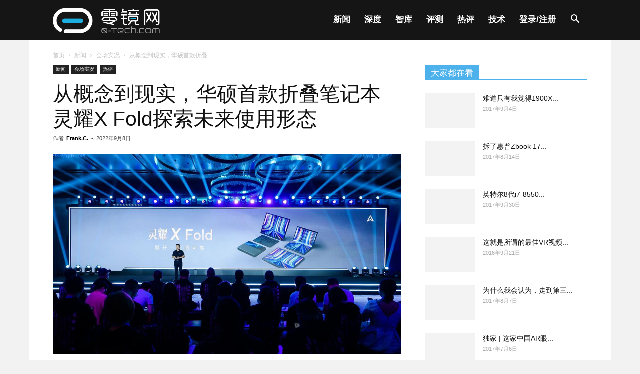

--- FILE ---
content_type: text/html; charset=UTF-8
request_url: https://www.0-tech.com/archives/58762
body_size: 18657
content:
<!doctype html >
<!--[if IE 8]>    <html class="ie8" lang="en"> <![endif]-->
<!--[if IE 9]>    <html class="ie9" lang="en"> <![endif]-->
<!--[if gt IE 8]><!--> <html lang="zh-CN"> <!--<![endif]-->
<head>
    <title>从概念到现实，华硕首款折叠笔记本灵耀X Fold探索未来使用形态 | 零镜网</title>
    <meta charset="UTF-8" />
    <meta name="viewport" content="width=device-width, initial-scale=1.0">
    <link rel="pingback" href="https://www.0-tech.com/xmlrpc.php" />
    <meta property="og:image" content="https://www.0-tech.com/wp-content/uploads/2022/09/tt.jpg" /><link rel="icon" type="image/png" href="https://www.0-tech.com/wp-content/uploads/2016/09/零镜网logo（改）竖排-无底-160x160mm-03.png"><link rel="apple-touch-icon-precomposed" sizes="76x76" href="https://www.0-tech.com/wp-content/uploads/2016/09/零镜网logo（改）竖排-无底-160x160mm-03.png"/><link rel="apple-touch-icon-precomposed" sizes="144x144" href="https://www.0-tech.com/wp-content/uploads/2016/09/零镜网logo（改）竖排-无底-160x160mm-03.png"/><link rel='dns-prefetch' href='//s.w.org' />
<link rel="alternate" type="application/rss+xml" title="零镜网 &raquo; Feed" href="https://www.0-tech.com/feed" />
<link rel="alternate" type="application/rss+xml" title="零镜网 &raquo; 评论Feed" href="https://www.0-tech.com/comments/feed" />
<link rel="alternate" type="application/rss+xml" title="零镜网 &raquo; 从概念到现实，华硕首款折叠笔记本灵耀X Fold探索未来使用形态评论Feed" href="https://www.0-tech.com/archives/58762/feed" />
		<script type="text/javascript">
			window._wpemojiSettings = {"baseUrl":"https:\/\/s.w.org\/images\/core\/emoji\/12.0.0-1\/72x72\/","ext":".png","svgUrl":"https:\/\/s.w.org\/images\/core\/emoji\/12.0.0-1\/svg\/","svgExt":".svg","source":{"concatemoji":"https:\/\/www.0-tech.com\/wp-includes\/js\/wp-emoji-release.min.js?ver=5.2.21"}};
			!function(e,a,t){var n,r,o,i=a.createElement("canvas"),p=i.getContext&&i.getContext("2d");function s(e,t){var a=String.fromCharCode;p.clearRect(0,0,i.width,i.height),p.fillText(a.apply(this,e),0,0);e=i.toDataURL();return p.clearRect(0,0,i.width,i.height),p.fillText(a.apply(this,t),0,0),e===i.toDataURL()}function c(e){var t=a.createElement("script");t.src=e,t.defer=t.type="text/javascript",a.getElementsByTagName("head")[0].appendChild(t)}for(o=Array("flag","emoji"),t.supports={everything:!0,everythingExceptFlag:!0},r=0;r<o.length;r++)t.supports[o[r]]=function(e){if(!p||!p.fillText)return!1;switch(p.textBaseline="top",p.font="600 32px Arial",e){case"flag":return s([55356,56826,55356,56819],[55356,56826,8203,55356,56819])?!1:!s([55356,57332,56128,56423,56128,56418,56128,56421,56128,56430,56128,56423,56128,56447],[55356,57332,8203,56128,56423,8203,56128,56418,8203,56128,56421,8203,56128,56430,8203,56128,56423,8203,56128,56447]);case"emoji":return!s([55357,56424,55356,57342,8205,55358,56605,8205,55357,56424,55356,57340],[55357,56424,55356,57342,8203,55358,56605,8203,55357,56424,55356,57340])}return!1}(o[r]),t.supports.everything=t.supports.everything&&t.supports[o[r]],"flag"!==o[r]&&(t.supports.everythingExceptFlag=t.supports.everythingExceptFlag&&t.supports[o[r]]);t.supports.everythingExceptFlag=t.supports.everythingExceptFlag&&!t.supports.flag,t.DOMReady=!1,t.readyCallback=function(){t.DOMReady=!0},t.supports.everything||(n=function(){t.readyCallback()},a.addEventListener?(a.addEventListener("DOMContentLoaded",n,!1),e.addEventListener("load",n,!1)):(e.attachEvent("onload",n),a.attachEvent("onreadystatechange",function(){"complete"===a.readyState&&t.readyCallback()})),(n=t.source||{}).concatemoji?c(n.concatemoji):n.wpemoji&&n.twemoji&&(c(n.twemoji),c(n.wpemoji)))}(window,document,window._wpemojiSettings);
		</script>
		<style type="text/css">
img.wp-smiley,
img.emoji {
	display: inline !important;
	border: none !important;
	box-shadow: none !important;
	height: 1em !important;
	width: 1em !important;
	margin: 0 .07em !important;
	vertical-align: -0.1em !important;
	background: none !important;
	padding: 0 !important;
}
</style>
	<link rel='stylesheet' id='wp-block-library-css'  href='https://www.0-tech.com/wp-includes/css/dist/block-library/style.min.css?ver=5.2.21' type='text/css' media='all' />
<link rel='stylesheet' id='wpum-frontend-css'  href='https://www.0-tech.com/wp-content/plugins/wp-user-manager/assets/css/wpum.min.css?ver=2.8.1' type='text/css' media='all' />
<link rel='stylesheet' id='js_composer_front-css'  href='https://www.0-tech.com/wp-content/plugins/js_composer/assets/css/js_composer.min.css?ver=5.7' type='text/css' media='all' />
<link rel='stylesheet' id='td-theme-css'  href='https://www.0-tech.com/wp-content/themes/Newspaper/style.css?ver=9.2' type='text/css' media='all' />
<link rel='stylesheet' id='td-theme-demo-style-css'  href='https://www.0-tech.com/wp-content/themes/Newspaper/includes/demos/travel/demo_style.css?ver=9.2' type='text/css' media='all' />
<script type='text/javascript' src='https://www.0-tech.com/wp-includes/js/jquery/jquery.js?ver=1.12.4-wp'></script>
<script type='text/javascript' src='https://www.0-tech.com/wp-includes/js/jquery/jquery-migrate.min.js?ver=1.4.1'></script>
<link rel='https://api.w.org/' href='https://www.0-tech.com/wp-json/' />
<link rel="EditURI" type="application/rsd+xml" title="RSD" href="https://www.0-tech.com/xmlrpc.php?rsd" />
<link rel="wlwmanifest" type="application/wlwmanifest+xml" href="https://www.0-tech.com/wp-includes/wlwmanifest.xml" /> 
<link rel='prev' title='多品齐发，一文读懂华硕秋季新品发布会' href='https://www.0-tech.com/archives/58772' />
<link rel='next' title='“英特尔处理器”上线，时隔30年后奔腾品牌正式退役！' href='https://www.0-tech.com/archives/58780' />
<meta name="generator" content="WordPress 5.2.21" />
<link rel="canonical" href="https://www.0-tech.com/archives/58762" />
<link rel='shortlink' href='https://www.0-tech.com/?p=58762' />
<link rel="alternate" type="application/json+oembed" href="https://www.0-tech.com/wp-json/oembed/1.0/embed?url=https%3A%2F%2Fwww.0-tech.com%2Farchives%2F58762" />
<link rel="alternate" type="text/xml+oembed" href="https://www.0-tech.com/wp-json/oembed/1.0/embed?url=https%3A%2F%2Fwww.0-tech.com%2Farchives%2F58762&#038;format=xml" />
<!--[if lt IE 9]><script src="https://cdnjs.cloudflare.com/ajax/libs/html5shiv/3.7.3/html5shiv.js"></script><![endif]-->
    <meta name="generator" content="Powered by WPBakery Page Builder - drag and drop page builder for WordPress."/>
<!--[if lte IE 9]><link rel="stylesheet" type="text/css" href="https://www.0-tech.com/wp-content/plugins/js_composer/assets/css/vc_lte_ie9.min.css" media="screen"><![endif]-->
<!-- JS generated by theme -->

<script>
    
    

	    var tdBlocksArray = []; //here we store all the items for the current page

	    //td_block class - each ajax block uses a object of this class for requests
	    function tdBlock() {
		    this.id = '';
		    this.block_type = 1; //block type id (1-234 etc)
		    this.atts = '';
		    this.td_column_number = '';
		    this.td_current_page = 1; //
		    this.post_count = 0; //from wp
		    this.found_posts = 0; //from wp
		    this.max_num_pages = 0; //from wp
		    this.td_filter_value = ''; //current live filter value
		    this.is_ajax_running = false;
		    this.td_user_action = ''; // load more or infinite loader (used by the animation)
		    this.header_color = '';
		    this.ajax_pagination_infinite_stop = ''; //show load more at page x
	    }


        // td_js_generator - mini detector
        (function(){
            var htmlTag = document.getElementsByTagName("html")[0];

	        if ( navigator.userAgent.indexOf("MSIE 10.0") > -1 ) {
                htmlTag.className += ' ie10';
            }

            if ( !!navigator.userAgent.match(/Trident.*rv\:11\./) ) {
                htmlTag.className += ' ie11';
            }

	        if ( navigator.userAgent.indexOf("Edge") > -1 ) {
                htmlTag.className += ' ieEdge';
            }

            if ( /(iPad|iPhone|iPod)/g.test(navigator.userAgent) ) {
                htmlTag.className += ' td-md-is-ios';
            }

            var user_agent = navigator.userAgent.toLowerCase();
            if ( user_agent.indexOf("android") > -1 ) {
                htmlTag.className += ' td-md-is-android';
            }

            if ( -1 !== navigator.userAgent.indexOf('Mac OS X')  ) {
                htmlTag.className += ' td-md-is-os-x';
            }

            if ( /chrom(e|ium)/.test(navigator.userAgent.toLowerCase()) ) {
               htmlTag.className += ' td-md-is-chrome';
            }

            if ( -1 !== navigator.userAgent.indexOf('Firefox') ) {
                htmlTag.className += ' td-md-is-firefox';
            }

            if ( -1 !== navigator.userAgent.indexOf('Safari') && -1 === navigator.userAgent.indexOf('Chrome') ) {
                htmlTag.className += ' td-md-is-safari';
            }

            if( -1 !== navigator.userAgent.indexOf('IEMobile') ){
                htmlTag.className += ' td-md-is-iemobile';
            }

        })();




        var tdLocalCache = {};

        ( function () {
            "use strict";

            tdLocalCache = {
                data: {},
                remove: function (resource_id) {
                    delete tdLocalCache.data[resource_id];
                },
                exist: function (resource_id) {
                    return tdLocalCache.data.hasOwnProperty(resource_id) && tdLocalCache.data[resource_id] !== null;
                },
                get: function (resource_id) {
                    return tdLocalCache.data[resource_id];
                },
                set: function (resource_id, cachedData) {
                    tdLocalCache.remove(resource_id);
                    tdLocalCache.data[resource_id] = cachedData;
                }
            };
        })();

    
    
var td_viewport_interval_list=[{"limitBottom":767,"sidebarWidth":228},{"limitBottom":1018,"sidebarWidth":300},{"limitBottom":1140,"sidebarWidth":324}];
var td_animation_stack_effect="type0";
var tds_animation_stack=true;
var td_animation_stack_specific_selectors=".entry-thumb, img";
var td_animation_stack_general_selectors=".td-animation-stack img, .td-animation-stack .entry-thumb, .post img";
var td_ajax_url="https:\/\/www.0-tech.com\/wp-admin\/admin-ajax.php?td_theme_name=Newspaper&v=9.2";
var td_get_template_directory_uri="https:\/\/www.0-tech.com\/wp-content\/themes\/Newspaper";
var tds_snap_menu="snap";
var tds_logo_on_sticky="show_header_logo";
var tds_header_style="6";
var td_please_wait="\u8bf7\u7a0d\u5019...";
var td_email_user_pass_incorrect="\u7528\u6237\u6216\u5bc6\u7801\u4e0d\u6b63\u786e\uff01";
var td_email_user_incorrect="\u90ae\u7bb1\u6216\u7528\u6237\u540d\u4e0d\u6b63\u786e\uff01";
var td_email_incorrect="\u90ae\u7bb1\u4e0d\u6b63\u786e";
var tds_more_articles_on_post_enable="";
var tds_more_articles_on_post_time_to_wait="";
var tds_more_articles_on_post_pages_distance_from_top=0;
var tds_theme_color_site_wide="#4db2ec";
var tds_smart_sidebar="";
var tdThemeName="Newspaper";
var td_magnific_popup_translation_tPrev="\u4e0a\u4e00\u4e2a\uff08\u5de6\u7bad\u5934\u952e\uff09";
var td_magnific_popup_translation_tNext="\u4e0b\u4e00\u4e2a\uff08\u53f3\u7bad\u5934\u952e\uff09";
var td_magnific_popup_translation_tCounter="%curr% \u5171 %total%";
var td_magnific_popup_translation_ajax_tError="\u6765\u81ea%url%\u7684\u5185\u5bb9\u65e0\u6cd5\u52a0\u8f7d";
var td_magnific_popup_translation_image_tError="\u56fe\u7247 #%curr% \u4e0d\u80fd\u52a0\u8f7d";
var tdDateNamesI18n={"month_names":["1\u6708","2\u6708","3\u6708","4\u6708","5\u6708","6\u6708","7\u6708","8\u6708","9\u6708","10\u6708","11\u6708","12\u6708"],"month_names_short":["1\u6708","2\u6708","3\u6708","4\u6708","5\u6708","6\u6708","7\u6708","8\u6708","9\u6708","10\u6708","11\u6708","12\u6708"],"day_names":["\u661f\u671f\u65e5","\u661f\u671f\u4e00","\u661f\u671f\u4e8c","\u661f\u671f\u4e09","\u661f\u671f\u56db","\u661f\u671f\u4e94","\u661f\u671f\u516d"],"day_names_short":["\u5468\u65e5","\u5468\u4e00","\u5468\u4e8c","\u5468\u4e09","\u5468\u56db","\u5468\u4e94","\u5468\u516d"]};
var td_ad_background_click_link="";
var td_ad_background_click_target="";
</script>


<!-- Header style compiled by theme -->

<style>
    

body {
	background-color:#f2f2f2;
}
ul.sf-menu > .td-menu-item > a,
    .td-theme-wrap .td-header-menu-social {
        font-size:17px;
	font-weight:bold;
	
    }
    
    .block-title > span,
    .block-title > a,
    .widgettitle,
    .td-trending-now-title,
    .wpb_tabs li a,
    .vc_tta-container .vc_tta-color-grey.vc_tta-tabs-position-top.vc_tta-style-classic .vc_tta-tabs-container .vc_tta-tab > a,
    .td-theme-wrap .td-related-title a,
    .woocommerce div.product .woocommerce-tabs ul.tabs li a,
    .woocommerce .product .products h2:not(.woocommerce-loop-product__title),
    .td-theme-wrap .td-block-title {
        font-size:17px;
	
    }
</style>



<script type="application/ld+json">
    {
        "@context": "http://schema.org",
        "@type": "BreadcrumbList",
        "itemListElement": [
            {
                "@type": "ListItem",
                "position": 1,
                "item": {
                    "@type": "WebSite",
                    "@id": "https://www.0-tech.com/",
                    "name": "首页"
                }
            },
            {
                "@type": "ListItem",
                "position": 2,
                    "item": {
                    "@type": "WebPage",
                    "@id": "https://www.0-tech.com/archives/category/news",
                    "name": "新闻"
                }
            }
            ,{
                "@type": "ListItem",
                "position": 3,
                    "item": {
                    "@type": "WebPage",
                    "@id": "https://www.0-tech.com/archives/category/news/hcsk",
                    "name": "会场实况"                                
                }
            }
            ,{
                "@type": "ListItem",
                "position": 4,
                    "item": {
                    "@type": "WebPage",
                    "@id": "https://www.0-tech.com/archives/58762",
                    "name": "从概念到现实，华硕首款折叠..."                                
                }
            }    
        ]
    }
</script>
<noscript><style type="text/css"> .wpb_animate_when_almost_visible { opacity: 1; }</style></noscript>	<!--四亩地-->
<script>
     (adsbygoogle = window.adsbygoogle || []).push({
          google_ad_client: "ca-pub-1152642518017280",
          enable_page_level_ads: true
     });
</script>
</head>

<body class="post-template-default single single-post postid-58762 single-format-standard x-fold global-block-template-1 wpb-js-composer js-comp-ver-5.7 vc_responsive td-animation-stack-type0 td-boxed-layout" itemscope="itemscope" itemtype="https://schema.org/WebPage">

        <div class="td-scroll-up"><i class="td-icon-menu-up"></i></div>
    
    <div class="td-menu-background"></div>
<div id="td-mobile-nav">
    <div class="td-mobile-container">
        <!-- mobile menu top section -->
        <div class="td-menu-socials-wrap">
            <!-- socials -->
            <div class="td-menu-socials">
                            </div>
            <!-- close button -->
            <div class="td-mobile-close">
                <a href="#"><i class="td-icon-close-mobile"></i></a>
            </div>
        </div>

        <!-- login section -->
        
        <!-- menu section -->
        <div class="td-mobile-content">
            <div class="menu-%e6%94%b9%e7%89%88test-container"><ul id="menu-%e6%94%b9%e7%89%88test" class="td-mobile-main-menu"><li id="menu-item-20515" class="menu-item menu-item-type-taxonomy menu-item-object-category current-post-ancestor current-menu-parent current-post-parent menu-item-first menu-item-20515"><a target="_blank" href="https://www.0-tech.com/archives/category/news">新闻</a></li>
<li id="menu-item-20516" class="menu-item menu-item-type-taxonomy menu-item-object-category menu-item-20516"><a target="_blank" href="https://www.0-tech.com/archives/category/shendu">深度</a></li>
<li id="menu-item-20522" class="menu-item menu-item-type-taxonomy menu-item-object-category menu-item-20522"><a target="_blank" href="https://www.0-tech.com/archives/category/zhiku">智库</a></li>
<li id="menu-item-20517" class="menu-item menu-item-type-taxonomy menu-item-object-category menu-item-20517"><a target="_blank" href="https://www.0-tech.com/archives/category/review">评测</a></li>
<li id="menu-item-20520" class="menu-item menu-item-type-taxonomy menu-item-object-category current-post-ancestor current-menu-parent current-post-parent menu-item-20520"><a target="_blank" href="https://www.0-tech.com/archives/category/reping">热评</a></li>
<li id="menu-item-20521" class="menu-item menu-item-type-taxonomy menu-item-object-category menu-item-20521"><a target="_blank" href="https://www.0-tech.com/archives/category/technology">技术</a></li>
<li id="menu-item-20709" class="menu-item menu-item-type-post_type menu-item-object-page menu-item-20709"><a href="https://www.0-tech.com/account">登录/注册</a></li>
</ul></div>        </div>
    </div>

    <!-- register/login section -->
    </div>    <div class="td-search-background"></div>
<div class="td-search-wrap-mob">
	<div class="td-drop-down-search" aria-labelledby="td-header-search-button">
		<form method="get" class="td-search-form" action="https://www.0-tech.com/">
			<!-- close button -->
			<div class="td-search-close">
				<a href="#"><i class="td-icon-close-mobile"></i></a>
			</div>
			<div role="search" class="td-search-input">
				<span>搜索</span>
				<input id="td-header-search-mob" type="text" value="" name="s" autocomplete="off" />
			</div>
		</form>
		<div id="td-aj-search-mob"></div>
	</div>
</div>    
    
    <div id="td-outer-wrap" class="td-theme-wrap">
    
        <!--
Header style 6
-->


<div class="td-header-wrap td-header-style-6 ">
    
    <div class="td-header-top-menu-full td-container-wrap ">
        <div class="td-container td-header-row td-header-top-menu">
            <!-- LOGIN MODAL -->
        </div>
    </div>

    <div class="td-header-menu-wrap-full td-container-wrap td_stretch_container">
        
        <div class="td-header-menu-wrap ">
            <div class="td-container td-header-row td-header-main-menu black-menu">
                
    <div class="header-search-wrap">
        <div class="td-search-btns-wrap">
            <a id="td-header-search-button" href="#" role="button" class="dropdown-toggle " data-toggle="dropdown"><i class="td-icon-search"></i></a>
            <a id="td-header-search-button-mob" href="#" role="button" class="dropdown-toggle " data-toggle="dropdown"><i class="td-icon-search"></i></a>
        </div>

        <div class="td-drop-down-search" aria-labelledby="td-header-search-button">
            <form method="get" class="td-search-form" action="https://www.0-tech.com/">
                <div role="search" class="td-head-form-search-wrap">
                    <input id="td-header-search" type="text" value="" name="s" autocomplete="off" /><input class="wpb_button wpb_btn-inverse btn" type="submit" id="td-header-search-top" value="搜索" />
                </div>
            </form>
            <div id="td-aj-search"></div>
        </div>
    </div>

<div id="td-header-menu" role="navigation">
    <div id="td-top-mobile-toggle"><a href="#"><i class="td-icon-font td-icon-mobile"></i></a></div>
    <div class="td-main-menu-logo td-logo-in-menu">
        		<a class="td-mobile-logo td-sticky-header" href="https://www.0-tech.com/">
			<img class="td-retina-data" data-retina="https://www.0-tech.com/wp-content/uploads/2016/09/零镜网logo（改）横排-无底-280x96mm-04-1.png" src="https://www.0-tech.com/wp-content/uploads/2016/09/零镜网logo（改）横排-无底-140x48mm-04-1.png" alt="零镜网" title="前沿科技阵地"/>
		</a>
			<a class="td-header-logo td-sticky-header" href="https://www.0-tech.com/">
			<img class="td-retina-data" data-retina="https://www.0-tech.com/wp-content/uploads/2016/09/零镜网logo（改）竖排-无底白字-280x96mm-04.png" src="https://www.0-tech.com/wp-content/uploads/2016/09/零镜网logo（改）竖排-无底白字-280x96mm-04.png" alt="零镜网" title="前沿科技阵地"/>
			<span class="td-visual-hidden">零镜网</span>
		</a>
	    </div>
    <div class="menu-%e6%94%b9%e7%89%88test-container"><ul id="menu-%e6%94%b9%e7%89%88test-1" class="sf-menu"><li class="menu-item menu-item-type-taxonomy menu-item-object-category current-post-ancestor current-menu-parent current-post-parent menu-item-first td-menu-item td-normal-menu menu-item-20515"><a target="_blank" href="https://www.0-tech.com/archives/category/news">新闻</a></li>
<li class="menu-item menu-item-type-taxonomy menu-item-object-category td-menu-item td-normal-menu menu-item-20516"><a target="_blank" href="https://www.0-tech.com/archives/category/shendu">深度</a></li>
<li class="menu-item menu-item-type-taxonomy menu-item-object-category td-menu-item td-normal-menu menu-item-20522"><a target="_blank" href="https://www.0-tech.com/archives/category/zhiku">智库</a></li>
<li class="menu-item menu-item-type-taxonomy menu-item-object-category td-menu-item td-normal-menu menu-item-20517"><a target="_blank" href="https://www.0-tech.com/archives/category/review">评测</a></li>
<li class="menu-item menu-item-type-taxonomy menu-item-object-category current-post-ancestor current-menu-parent current-post-parent td-menu-item td-normal-menu menu-item-20520"><a target="_blank" href="https://www.0-tech.com/archives/category/reping">热评</a></li>
<li class="menu-item menu-item-type-taxonomy menu-item-object-category td-menu-item td-normal-menu menu-item-20521"><a target="_blank" href="https://www.0-tech.com/archives/category/technology">技术</a></li>
<li class="menu-item menu-item-type-post_type menu-item-object-page td-menu-item td-normal-menu menu-item-20709"><a href="https://www.0-tech.com/account">登录/注册</a></li>
</ul></div></div>            </div>
        </div>
    </div>

    
</div><div class="td-main-content-wrap td-container-wrap">

    <div class="td-container td-post-template-default ">
        <div class="td-crumb-container"><div class="entry-crumbs"><span><a title="" class="entry-crumb" href="https://www.0-tech.com/">首页</a></span> <i class="td-icon-right td-bread-sep"></i> <span><a title="查看所有文章： 新闻" class="entry-crumb" href="https://www.0-tech.com/archives/category/news">新闻</a></span> <i class="td-icon-right td-bread-sep"></i> <span><a title="查看所有文章： 会场实况" class="entry-crumb" href="https://www.0-tech.com/archives/category/news/hcsk">会场实况</a></span> <i class="td-icon-right td-bread-sep td-bred-no-url-last"></i> <span class="td-bred-no-url-last">从概念到现实，华硕首款折叠...</span></div></div>

        <div class="td-pb-row">
                                    <div class="td-pb-span8 td-main-content" role="main">
                            <div class="td-ss-main-content">
                                
    <article id="post-58762" class="post-58762 post type-post status-publish format-standard has-post-thumbnail hentry category-hcsk category-news category-reping tag-pc tag-217 tag-5050 tag-4450 tag-x tag-x-fold tag-2780" itemscope itemtype="https://schema.org/Article">
        <div class="td-post-header">

            <ul class="td-category"><li class="entry-category"><a  href="https://www.0-tech.com/archives/category/news">新闻</a></li><li class="entry-category"><a  href="https://www.0-tech.com/archives/category/news/hcsk">会场实况</a></li><li class="entry-category"><a  href="https://www.0-tech.com/archives/category/reping">热评</a></li></ul>
            <header class="td-post-title">
                <h1 class="entry-title">从概念到现实，华硕首款折叠笔记本灵耀X Fold探索未来使用形态</h1>

                

                <div class="td-module-meta-info">
                    <div class="td-post-author-name"><div class="td-author-by">作者</div> <a href="https://www.0-tech.com/archives/author/chenzl">Frank.C.</a><div class="td-author-line"> - </div> </div>                    <span class="td-post-date td-post-date-no-dot"><time class="entry-date updated td-module-date" datetime="2022-09-08T14:06:45+00:00" >2022年9月8日</time></span>                                                        </div>

            </header>

        </div>

        

        <div class="td-post-content">

        <div class="td-post-featured-image"><a href="https://www.0-tech.com/wp-content/uploads/2022/09/tt.jpg" data-caption=""><img width="1200" height="689" class="entry-thumb td-modal-image" src="https://www.0-tech.com/wp-content/uploads/2022/09/tt.jpg" srcset="https://www.0-tech.com/wp-content/uploads/2022/09/tt.jpg 1200w, https://www.0-tech.com/wp-content/uploads/2022/09/tt-279x160.jpg 279w, https://www.0-tech.com/wp-content/uploads/2022/09/tt-768x441.jpg 768w, https://www.0-tech.com/wp-content/uploads/2022/09/tt-534x307.jpg 534w" sizes="(max-width: 1200px) 100vw, 1200px" alt="" title="tt"/></a></div>
        
<p>在2018年ComputeX展上，华硕曾经展示过一台名为“ASUS Project Precog”的笔记本电脑概念机：翻转、双屏、AI交互，多变的形态惊艳全场。当时还是“超极本”概念红红火火的年代，翻转变形是常规操作，真正让人遐想的，就是第二块屏幕究竟可以做什么！打破传统笔记本电脑的桎梏，释放出巨大的想象空间，这就是当时我对“ASUS Project Precog”的看法。</p>



<div class="wp-block-image"><figure class="aligncenter"><img src="https://www.0-tech.com/wp-content/uploads/2022/09/1.jpg" alt="" class="wp-image-58763" srcset="https://www.0-tech.com/wp-content/uploads/2022/09/1.jpg 800w, https://www.0-tech.com/wp-content/uploads/2022/09/1-260x160.jpg 260w, https://www.0-tech.com/wp-content/uploads/2022/09/1-768x472.jpg 768w, https://www.0-tech.com/wp-content/uploads/2022/09/1-534x328.jpg 534w, https://www.0-tech.com/wp-content/uploads/2022/09/1-356x220.jpg 356w" sizes="(max-width: 800px) 100vw, 800px" /></figure></div>



<p>不过，从概念到现实，需要的是脚踏实地、不断探索。华硕随后的操作，也是基于这种路径。直接去掉实体键盘太突兀，那就折中考虑，在保留实体键盘的情况下加入第二屏幕。如今，从灵耀双屏系列到冰刃双屏系列，都已经逐渐赢得用户认可，并且双屏笔记本电脑的价格区间也已经进入万元以内。最关键的是，华硕在这个过程中，不断丰富第二屏幕的功能，通过ScreenXpert等软件完善双屏应用，逐步拓展笔记本电脑的使用边界。</p>



<div class="wp-block-image"><figure class="aligncenter"><img src="https://www.0-tech.com/wp-content/uploads/2022/09/2.jpg" alt="" class="wp-image-58764" srcset="https://www.0-tech.com/wp-content/uploads/2022/09/2.jpg 800w, https://www.0-tech.com/wp-content/uploads/2022/09/2-259x160.jpg 259w, https://www.0-tech.com/wp-content/uploads/2022/09/2-768x475.jpg 768w, https://www.0-tech.com/wp-content/uploads/2022/09/2-534x330.jpg 534w, https://www.0-tech.com/wp-content/uploads/2022/09/2-356x220.jpg 356w" sizes="(max-width: 800px) 100vw, 800px" /></figure></div>



<h4><strong>面向未来的使用形态</strong></h4>



<p>4年的探索之后，华硕在“视界超进化，性能再巅峰”秋季新品发布会上推出首款量产的折叠屏笔记本电脑灵耀X Fold，其实是水到渠成的事情。从灵耀X Fold身上，我们可以看到面向未来的笔记本电脑的使用形态。超极本时代，探索出了翻转、二合一、平板等创新的笔记本电脑使用形态，而灵耀X Fold将产品使用形态进一步扩展，实现了“一机六用”的操作体验。</p>



<div class="wp-block-image"><figure class="aligncenter"><img src="https://www.0-tech.com/wp-content/uploads/2022/09/3.jpg" alt="" class="wp-image-58765" srcset="https://www.0-tech.com/wp-content/uploads/2022/09/3.jpg 800w, https://www.0-tech.com/wp-content/uploads/2022/09/3-261x160.jpg 261w, https://www.0-tech.com/wp-content/uploads/2022/09/3-768x470.jpg 768w, https://www.0-tech.com/wp-content/uploads/2022/09/3-534x327.jpg 534w" sizes="(max-width: 800px) 100vw, 800px" /></figure></div>



<p><strong>平板模式：</strong>折叠屏完全打开后平放，采用类似平板的触控操作。<br><strong>桌面模式：</strong>折叠屏完全打开后竖立放置，结合键鼠类似触控一体机操作。<br><strong>延伸模式：</strong>折叠屏弯折后，竖向滑动操作，类似于双屏延展。<br><strong>笔记本模式：</strong>折叠屏弯折后，采用虚拟触控键盘或者配套实体键盘，实现类似笔记本电脑的操作。<br><strong>阅读模式：</strong>折叠屏稍微弯折后横向握持，类似于阅读报纸书籍的操作。</p>



<h4><strong>工艺及供应链是基石</strong></h4>



<p>和手机一样，折叠屏笔记本电脑的诞生，有很大一部分功劳应该归功于工艺和供应链。</p>



<div class="wp-block-image"><figure class="aligncenter"><img src="https://www.0-tech.com/wp-content/uploads/2022/09/4.jpg" alt="" class="wp-image-58766" srcset="https://www.0-tech.com/wp-content/uploads/2022/09/4.jpg 800w, https://www.0-tech.com/wp-content/uploads/2022/09/4-262x160.jpg 262w, https://www.0-tech.com/wp-content/uploads/2022/09/4-768x468.jpg 768w, https://www.0-tech.com/wp-content/uploads/2022/09/4-534x326.jpg 534w" sizes="(max-width: 800px) 100vw, 800px" /></figure></div>



<p>折叠机构的关键在于铰链，灵耀X Fold的铰链通过了超过30000次严格的开合测试，而常规笔记本电脑的转轴寿命标准在10000次以上就算达标。当然，这样的寿命相比折叠屏手机的20万次还是有很大差距的，这也和二者的使用方式有关：折叠屏手机每天的开合次数至少能达到数十次，而笔记本电脑很少会超过10次。</p>



<div class="wp-block-image"><figure class="aligncenter"><img src="https://www.0-tech.com/wp-content/uploads/2022/09/5.jpg" alt="" class="wp-image-58767" srcset="https://www.0-tech.com/wp-content/uploads/2022/09/5.jpg 800w, https://www.0-tech.com/wp-content/uploads/2022/09/5-258x160.jpg 258w, https://www.0-tech.com/wp-content/uploads/2022/09/5-768x476.jpg 768w, https://www.0-tech.com/wp-content/uploads/2022/09/5-534x331.jpg 534w, https://www.0-tech.com/wp-content/uploads/2022/09/5-356x220.jpg 356w" sizes="(max-width: 800px) 100vw, 800px" /></figure></div>



<p>折叠屏的实现还需要屏幕的支持。灵耀X Fold的17.3英寸可折叠OLED屏笔记本，就采用了京东方定制的全球最大AMOLED折叠屏。这块屏幕拥有2560×1920的分辨率、0.2ms响应延时、10bit色彩、100% DCP-P3色域、峰值亮度600nit，通过了潘通色彩认证和莱茵低蓝光认证。</p>



<h4><strong>成熟的量产配置</strong></h4>



<p>除了上面这些创新点外，灵耀X Fold作为首款量产折叠屏笔记本，其配置和设计的成熟度也不错。1.6kg的机身重量以及折叠后12.5英寸的屏幕尺寸、17.4mm的机身厚度，体现了一款轻薄本应有的便携性；镁合金+人造皮革的材质组合体现了产品质感；通过哈曼卡顿和杜比全景声认证的四扬声器音效保证了使用体验；12代酷睿处理器和75Wh大电池保证了性能和续航。量产机型的实用性，得到了充分体现。</p>



<div class="wp-block-image"><figure class="aligncenter"><img src="https://www.0-tech.com/wp-content/uploads/2022/09/6.jpg" alt="" class="wp-image-58768" srcset="https://www.0-tech.com/wp-content/uploads/2022/09/6.jpg 800w, https://www.0-tech.com/wp-content/uploads/2022/09/6-269x160.jpg 269w, https://www.0-tech.com/wp-content/uploads/2022/09/6-768x456.jpg 768w, https://www.0-tech.com/wp-content/uploads/2022/09/6-534x317.jpg 534w" sizes="(max-width: 800px) 100vw, 800px" /></figure></div>



<h4><strong>写在最后</strong></h4>



<p>华硕品牌强调“以人为本，科技创新”，灵耀X系列更是“创新”风向标。</p>



<div class="wp-block-image"><figure class="aligncenter"><img src="https://www.0-tech.com/wp-content/uploads/2022/09/7.jpg" alt="" class="wp-image-58769" srcset="https://www.0-tech.com/wp-content/uploads/2022/09/7.jpg 800w, https://www.0-tech.com/wp-content/uploads/2022/09/7-289x160.jpg 289w, https://www.0-tech.com/wp-content/uploads/2022/09/7-768x425.jpg 768w, https://www.0-tech.com/wp-content/uploads/2022/09/7-534x296.jpg 534w, https://www.0-tech.com/wp-content/uploads/2022/09/7-696x385.jpg 696w" sizes="(max-width: 800px) 100vw, 800px" /></figure></div>



<p>在灵耀X Fold发布的同时，华硕还同时宣布了全新的“A”Logo，既体现了不断向上“追寻无与伦比”，也融入“人”字彰显“以人为本”。在灵耀X Fold之后，我们期待华硕能够带来更多创新的笔记本电脑新品。</p>
        </div>


        <footer>
                        
            <div class="td-post-source-tags">
                                <ul class="td-tags td-post-small-box clearfix"><li><span>标签</span></li><li><a href="https://www.0-tech.com/archives/tag/pc">PC</a></li><li><a href="https://www.0-tech.com/archives/tag/%e5%8d%8e%e7%a1%95">华硕</a></li><li><a href="https://www.0-tech.com/archives/tag/%e5%8d%8e%e7%a1%95%e7%ac%94%e8%ae%b0%e6%9c%ac">华硕笔记本</a></li><li><a href="https://www.0-tech.com/archives/tag/%e6%8a%98%e5%8f%a0%e5%b1%8f">折叠屏</a></li><li><a href="https://www.0-tech.com/archives/tag/%e7%81%b5%e8%80%80x">灵耀X</a></li><li><a href="https://www.0-tech.com/archives/tag/%e7%81%b5%e8%80%80x-fold">灵耀X Fold</a></li><li><a href="https://www.0-tech.com/archives/tag/%e7%ac%94%e8%ae%b0%e6%9c%ac%e7%94%b5%e8%84%91">笔记本电脑</a></li></ul>            </div>

            <div class="td-post-sharing-bottom"><div class="td-post-sharing-classic"><div class="bdsharebuttonbox"><a href="#" class="bds_more" data-cmd="more"></a><a href="#" class="bds_qzone" data-cmd="qzone" title="分享到QQ空间"></a><a href="#" class="bds_tsina" data-cmd="tsina" title="分享到新浪微博"></a><a href="#" class="bds_tqq" data-cmd="tqq" title="分享到腾讯微博"></a><a href="#" class="bds_renren" data-cmd="renren" title="分享到人人网"></a><a href="#" class="bds_weixin" data-cmd="weixin" title="分享到微信"></a><a href="#" class="bds_douban" data-cmd="douban" title="分享到豆瓣网"></a><a href="#" class="bds_sqq" data-cmd="sqq" title="分享到QQ好友"></a></div></div></div>                        <div class="td-author-name vcard author" style="display: none"><span class="fn"><a href="https://www.0-tech.com/archives/author/chenzl">Frank.C.</a></span></div>	        <span class="td-page-meta" itemprop="author" itemscope itemtype="https://schema.org/Person"><meta itemprop="name" content="Frank.C."></span><meta itemprop="datePublished" content="2022-09-08T14:06:45+00:00"><meta itemprop="dateModified" content="2022-09-10T14:12:24+08:00"><meta itemscope itemprop="mainEntityOfPage" itemType="https://schema.org/WebPage" itemid="https://www.0-tech.com/archives/58762"/><span class="td-page-meta" itemprop="publisher" itemscope itemtype="https://schema.org/Organization"><span class="td-page-meta" itemprop="logo" itemscope itemtype="https://schema.org/ImageObject"><meta itemprop="url" content="https://www.0-tech.com/wp-content/uploads/2016/09/零镜网logo（改）竖排-无底白字-280x96mm-04.png"></span><meta itemprop="name" content="零镜网"></span><meta itemprop="headline " content="从概念到现实，华硕首款折叠笔记本灵耀X Fold探索未来使用形态"><span class="td-page-meta" itemprop="image" itemscope itemtype="https://schema.org/ImageObject"><meta itemprop="url" content="https://www.0-tech.com/wp-content/uploads/2022/09/tt.jpg"><meta itemprop="width" content="1200"><meta itemprop="height" content="689"></span>        </footer>

    </article> <!-- /.post -->

    <div class="td_block_wrap td_block_related_posts td_uid_2_697126a50449f_rand td_with_ajax_pagination td-pb-border-top td_block_template_1"  data-td-block-uid="td_uid_2_697126a50449f" ><script>var block_td_uid_2_697126a50449f = new tdBlock();
block_td_uid_2_697126a50449f.id = "td_uid_2_697126a50449f";
block_td_uid_2_697126a50449f.atts = '{"limit":3,"ajax_pagination":"next_prev","live_filter":"cur_post_same_tags","td_ajax_filter_type":"td_custom_related","class":"td_uid_2_697126a50449f_rand","td_column_number":3,"live_filter_cur_post_id":58762,"live_filter_cur_post_author":"3","block_template_id":"","header_color":"","ajax_pagination_infinite_stop":"","offset":"","td_ajax_preloading":"","td_filter_default_txt":"","td_ajax_filter_ids":"","el_class":"","color_preset":"","border_top":"","css":"","tdc_css":"","tdc_css_class":"td_uid_2_697126a50449f_rand","tdc_css_class_style":"td_uid_2_697126a50449f_rand_style"}';
block_td_uid_2_697126a50449f.td_column_number = "3";
block_td_uid_2_697126a50449f.block_type = "td_block_related_posts";
block_td_uid_2_697126a50449f.post_count = "3";
block_td_uid_2_697126a50449f.found_posts = "688";
block_td_uid_2_697126a50449f.header_color = "";
block_td_uid_2_697126a50449f.ajax_pagination_infinite_stop = "";
block_td_uid_2_697126a50449f.max_num_pages = "230";
tdBlocksArray.push(block_td_uid_2_697126a50449f);
</script><h4 class="td-related-title td-block-title"><a id="td_uid_3_697126a5068b3" class="td-related-left td-cur-simple-item" data-td_filter_value="" data-td_block_id="td_uid_2_697126a50449f" href="#">相关文章</a><a id="td_uid_4_697126a5068b9" class="td-related-right" data-td_filter_value="td_related_more_from_author" data-td_block_id="td_uid_2_697126a50449f" href="#">作者更多文章</a></h4><div id=td_uid_2_697126a50449f class="td_block_inner">

	<div class="td-related-row">

	<div class="td-related-span4">

        <div class="td_module_related_posts td-animation-stack td_mod_related_posts">
            <div class="td-module-image">
                <div class="td-module-thumb"><a href="https://www.0-tech.com/archives/62262" rel="bookmark" class="td-image-wrap" title="OMEN暗影精灵11游戏本体验：主流价位的全能战力"><img class="entry-thumb" src="[data-uri]"alt="" title="OMEN暗影精灵11游戏本体验：主流价位的全能战力" data-type="image_tag" data-img-url="https://www.0-tech.com/wp-content/uploads/2026/01/image001-1-218x150.jpg"  width="218" height="150" /></a></div>                            </div>
            <div class="item-details">
                <h3 class="entry-title td-module-title"><a href="https://www.0-tech.com/archives/62262" rel="bookmark" title="OMEN暗影精灵11游戏本体验：主流价位的全能战力">OMEN暗影精灵11游戏本体验...</a></h3>            </div>
        </div>
        
	</div> <!-- ./td-related-span4 -->

	<div class="td-related-span4">

        <div class="td_module_related_posts td-animation-stack td_mod_related_posts">
            <div class="td-module-image">
                <div class="td-module-thumb"><a href="https://www.0-tech.com/archives/62259" rel="bookmark" class="td-image-wrap" title="AI技术落地关键何在？英特尔首发报告揭示答案"><img class="entry-thumb" src="[data-uri]"alt="" title="AI技术落地关键何在？英特尔首发报告揭示答案" data-type="image_tag" data-img-url="https://www.0-tech.com/wp-content/uploads/2026/01/tt-1-218x150.jpg"  width="218" height="150" /></a></div>                            </div>
            <div class="item-details">
                <h3 class="entry-title td-module-title"><a href="https://www.0-tech.com/archives/62259" rel="bookmark" title="AI技术落地关键何在？英特尔首发报告揭示答案">AI技术落地关键何在？英特尔首...</a></h3>            </div>
        </div>
        
	</div> <!-- ./td-related-span4 -->

	<div class="td-related-span4">

        <div class="td_module_related_posts td-animation-stack td_mod_related_posts">
            <div class="td-module-image">
                <div class="td-module-thumb"><a href="https://www.0-tech.com/archives/62256" rel="bookmark" class="td-image-wrap" title="单卡多卡皆能打，英特尔锐炫Pro B60正式开售"><img class="entry-thumb" src="[data-uri]"alt="" title="单卡多卡皆能打，英特尔锐炫Pro B60正式开售" data-type="image_tag" data-img-url="https://www.0-tech.com/wp-content/uploads/2026/01/tt-218x150.jpg"  width="218" height="150" /></a></div>                            </div>
            <div class="item-details">
                <h3 class="entry-title td-module-title"><a href="https://www.0-tech.com/archives/62256" rel="bookmark" title="单卡多卡皆能打，英特尔锐炫Pro B60正式开售">单卡多卡皆能打，英特尔锐炫Pr...</a></h3>            </div>
        </div>
        
	</div> <!-- ./td-related-span4 --></div><!--./row-fluid--></div><div class="td-next-prev-wrap"><a href="#" class="td-ajax-prev-page ajax-page-disabled" id="prev-page-td_uid_2_697126a50449f" data-td_block_id="td_uid_2_697126a50449f"><i class="td-icon-font td-icon-menu-left"></i></a><a href="#"  class="td-ajax-next-page" id="next-page-td_uid_2_697126a50449f" data-td_block_id="td_uid_2_697126a50449f"><i class="td-icon-font td-icon-menu-right"></i></a></div></div> <!-- ./block -->
                            </div>
                        </div>
                        <div class="td-pb-span4 td-main-sidebar" role="complementary">
                            <div class="td-ss-main-sidebar">
                                <div class="td_block_wrap td_block_7 td_block_widget td_uid_5_697126a507a67_rand td_with_ajax_pagination td-pb-border-top td_block_template_1 td-column-1 td_block_padding"  data-td-block-uid="td_uid_5_697126a507a67" ><script>var block_td_uid_5_697126a507a67 = new tdBlock();
block_td_uid_5_697126a507a67.id = "td_uid_5_697126a507a67";
block_td_uid_5_697126a507a67.atts = '{"custom_title":"\u5927\u5bb6\u90fd\u5728\u770b","custom_url":"","header_text_color":"#","header_color":"#","post_ids":"","category_id":"","category_ids":"","tag_slug":"","autors_id":"","installed_post_types":"","sort":"popular","limit":"10","offset":"","el_class":"","td_ajax_filter_type":"","td_ajax_filter_ids":"","td_filter_default_txt":"All","td_ajax_preloading":"","ajax_pagination":"load_more","ajax_pagination_infinite_stop":"","class":"td_block_widget td_uid_5_697126a507a67_rand","separator":"","block_template_id":"","m6_tl":"","f_header_font_header":"","f_header_font_title":"\u533a\u5757\u6807\u9898","f_header_font_settings":"","f_header_font_family":"","f_header_font_size":"","f_header_font_line_height":"","f_header_font_style":"","f_header_font_weight":"","f_header_font_transform":"","f_header_font_spacing":"","f_header_":"","f_ajax_font_title":"Ajax\u5206\u7c7b","f_ajax_font_settings":"","f_ajax_font_family":"","f_ajax_font_size":"","f_ajax_font_line_height":"","f_ajax_font_style":"","f_ajax_font_weight":"","f_ajax_font_transform":"","f_ajax_font_spacing":"","f_ajax_":"","f_more_font_title":"\u52a0\u8f7d\u66f4\u591a\u6309\u94ae","f_more_font_settings":"","f_more_font_family":"","f_more_font_size":"","f_more_font_line_height":"","f_more_font_style":"","f_more_font_weight":"","f_more_font_transform":"","f_more_font_spacing":"","f_more_":"","m6f_title_font_header":"","m6f_title_font_title":"\u6587\u7ae0\u6807\u7b7e","m6f_title_font_settings":"","m6f_title_font_family":"","m6f_title_font_size":"","m6f_title_font_line_height":"","m6f_title_font_style":"","m6f_title_font_weight":"","m6f_title_font_transform":"","m6f_title_font_spacing":"","m6f_title_":"","m6f_cat_font_title":"\u6587\u7ae0\u5206\u7c7b\u6807\u7b7e","m6f_cat_font_settings":"","m6f_cat_font_family":"","m6f_cat_font_size":"","m6f_cat_font_line_height":"","m6f_cat_font_style":"","m6f_cat_font_weight":"","m6f_cat_font_transform":"","m6f_cat_font_spacing":"","m6f_cat_":"","m6f_meta_font_title":"\u6587\u7ae0\u5143\u4fe1\u606f","m6f_meta_font_settings":"","m6f_meta_font_family":"","m6f_meta_font_size":"","m6f_meta_font_line_height":"","m6f_meta_font_style":"","m6f_meta_font_weight":"","m6f_meta_font_transform":"","m6f_meta_font_spacing":"","m6f_meta_":"","css":"","tdc_css":"","td_column_number":1,"color_preset":"","border_top":"","tdc_css_class":"td_uid_5_697126a507a67_rand","tdc_css_class_style":"td_uid_5_697126a507a67_rand_style"}';
block_td_uid_5_697126a507a67.td_column_number = "1";
block_td_uid_5_697126a507a67.block_type = "td_block_7";
block_td_uid_5_697126a507a67.post_count = "10";
block_td_uid_5_697126a507a67.found_posts = "5159";
block_td_uid_5_697126a507a67.header_color = "#";
block_td_uid_5_697126a507a67.ajax_pagination_infinite_stop = "";
block_td_uid_5_697126a507a67.max_num_pages = "516";
tdBlocksArray.push(block_td_uid_5_697126a507a67);
</script><div class="td-block-title-wrap"><h4 class="block-title td-block-title"><span class="td-pulldown-size">大家都在看</span></h4></div><div id=td_uid_5_697126a507a67 class="td_block_inner">

	<div class="td-block-span12">

        <div class="td_module_6 td_module_wrap td-animation-stack">

        <div class="td-module-thumb"><a href="https://www.0-tech.com/archives/22489" rel="bookmark" class="td-image-wrap" title="难道只有我觉得1900X是多余的？AMD Ryzen线程撕裂者1900X上市有感"><img class="entry-thumb" src="[data-uri]"alt="" title="难道只有我觉得1900X是多余的？AMD Ryzen线程撕裂者1900X上市有感" data-type="image_tag" data-img-url="https://www.0-tech.com/wp-content/uploads/2017/09/tt-1-100x70.jpg"  width="100" height="70" /></a></div>
        <div class="item-details">
            <h3 class="entry-title td-module-title"><a href="https://www.0-tech.com/archives/22489" rel="bookmark" title="难道只有我觉得1900X是多余的？AMD Ryzen线程撕裂者1900X上市有感">难道只有我觉得1900X...</a></h3>            <div class="td-module-meta-info">
                                                <span class="td-post-date"><time class="entry-date updated td-module-date" datetime="2017-09-04T21:52:02+00:00" >2017年9月4日</time></span>                            </div>
        </div>

        </div>

        
	</div> <!-- ./td-block-span12 -->

	<div class="td-block-span12">

        <div class="td_module_6 td_module_wrap td-animation-stack">

        <div class="td-module-thumb"><a href="https://www.0-tech.com/archives/21261" rel="bookmark" class="td-image-wrap" title="拆了惠普Zbook 17 G4告诉你，移动工作站凭什么贵！"><img class="entry-thumb" src="[data-uri]"alt="" title="拆了惠普Zbook 17 G4告诉你，移动工作站凭什么贵！" data-type="image_tag" data-img-url="https://www.0-tech.com/wp-content/uploads/2017/08/tt-8-100x70.jpg"  width="100" height="70" /></a></div>
        <div class="item-details">
            <h3 class="entry-title td-module-title"><a href="https://www.0-tech.com/archives/21261" rel="bookmark" title="拆了惠普Zbook 17 G4告诉你，移动工作站凭什么贵！">拆了惠普Zbook 17...</a></h3>            <div class="td-module-meta-info">
                                                <span class="td-post-date"><time class="entry-date updated td-module-date" datetime="2017-08-14T16:57:15+00:00" >2017年8月14日</time></span>                            </div>
        </div>

        </div>

        
	</div> <!-- ./td-block-span12 -->

	<div class="td-block-span12">

        <div class="td_module_6 td_module_wrap td-animation-stack">

        <div class="td-module-thumb"><a href="https://www.0-tech.com/archives/24529" rel="bookmark" class="td-image-wrap" title="英特尔8代i7-8550U处理器详情：UHD Graphics 620"><img class="entry-thumb" src="[data-uri]"alt="" title="英特尔8代i7-8550U处理器详情：UHD Graphics 620" data-type="image_tag" data-img-url="https://www.0-tech.com/wp-content/uploads/2017/09/2f4c430d462ac2f-100x70.jpg"  width="100" height="70" /></a></div>
        <div class="item-details">
            <h3 class="entry-title td-module-title"><a href="https://www.0-tech.com/archives/24529" rel="bookmark" title="英特尔8代i7-8550U处理器详情：UHD Graphics 620">英特尔8代i7-8550...</a></h3>            <div class="td-module-meta-info">
                                                <span class="td-post-date"><time class="entry-date updated td-module-date" datetime="2017-09-30T17:14:33+00:00" >2017年9月30日</time></span>                            </div>
        </div>

        </div>

        
	</div> <!-- ./td-block-span12 -->

	<div class="td-block-span12">

        <div class="td_module_6 td_module_wrap td-animation-stack">

        <div class="td-module-thumb"><a href="https://www.0-tech.com/archives/2965" rel="bookmark" class="td-image-wrap" title="这就是所谓的最佳VR视频APP？爱奇艺VR这Bug有点意思！"><img class="entry-thumb" src="[data-uri]"alt="" title="这就是所谓的最佳VR视频APP？爱奇艺VR这Bug有点意思！" data-type="image_tag" data-img-url="https://www.0-tech.com/wp-content/uploads/2016/09/题图-100x70.jpg"  width="100" height="70" /></a></div>
        <div class="item-details">
            <h3 class="entry-title td-module-title"><a href="https://www.0-tech.com/archives/2965" rel="bookmark" title="这就是所谓的最佳VR视频APP？爱奇艺VR这Bug有点意思！">这就是所谓的最佳VR视频...</a></h3>            <div class="td-module-meta-info">
                                                <span class="td-post-date"><time class="entry-date updated td-module-date" datetime="2016-09-21T10:17:45+00:00" >2016年9月21日</time></span>                            </div>
        </div>

        </div>

        
	</div> <!-- ./td-block-span12 -->

	<div class="td-block-span12">

        <div class="td_module_6 td_module_wrap td-animation-stack">

        <div class="td-module-thumb"><a href="https://www.0-tech.com/archives/20816" rel="bookmark" class="td-image-wrap" title="为什么我会认为，走到第三代的惠普OMEN 15暗影精灵本恰到好处？"><img class="entry-thumb" src="[data-uri]"alt="" title="为什么我会认为，走到第三代的惠普OMEN 15暗影精灵本恰到好处？" data-type="image_tag" data-img-url="https://www.0-tech.com/wp-content/uploads/2017/08/tt-100x70.jpg"  width="100" height="70" /></a></div>
        <div class="item-details">
            <h3 class="entry-title td-module-title"><a href="https://www.0-tech.com/archives/20816" rel="bookmark" title="为什么我会认为，走到第三代的惠普OMEN 15暗影精灵本恰到好处？">为什么我会认为，走到第三...</a></h3>            <div class="td-module-meta-info">
                                                <span class="td-post-date"><time class="entry-date updated td-module-date" datetime="2017-08-07T15:21:58+00:00" >2017年8月7日</time></span>                            </div>
        </div>

        </div>

        
	</div> <!-- ./td-block-span12 -->

	<div class="td-block-span12">

        <div class="td_module_6 td_module_wrap td-animation-stack">

        <div class="td-module-thumb"><a href="https://www.0-tech.com/archives/17508" rel="bookmark" class="td-image-wrap" title="独家 | 这家中国AR眼镜公司刚刚拿到3000万A轮融资；即将推出第二款万元级AR眼镜……"><img class="entry-thumb" src="[data-uri]"alt="" title="独家 | 这家中国AR眼镜公司刚刚拿到3000万A轮融资；即将推出第二款万元级AR眼镜……" data-type="image_tag" data-img-url="https://www.0-tech.com/wp-content/uploads/2017/07/tt-1-100x70.jpg"  width="100" height="70" /></a></div>
        <div class="item-details">
            <h3 class="entry-title td-module-title"><a href="https://www.0-tech.com/archives/17508" rel="bookmark" title="独家 | 这家中国AR眼镜公司刚刚拿到3000万A轮融资；即将推出第二款万元级AR眼镜……">独家 | 这家中国AR眼...</a></h3>            <div class="td-module-meta-info">
                                                <span class="td-post-date"><time class="entry-date updated td-module-date" datetime="2017-07-06T09:55:35+00:00" >2017年7月6日</time></span>                            </div>
        </div>

        </div>

        
	</div> <!-- ./td-block-span12 -->

	<div class="td-block-span12">

        <div class="td_module_6 td_module_wrap td-animation-stack">

        <div class="td-module-thumb"><a href="https://www.0-tech.com/archives/21685" rel="bookmark" class="td-image-wrap" title="隔空评测三星Note8 最强机皇的短板竟然是！"><img class="entry-thumb" src="[data-uri]"alt="" title="隔空评测三星Note8 最强机皇的短板竟然是！" data-type="image_tag" data-img-url="https://www.0-tech.com/wp-content/uploads/2017/08/微信截图_20170824145415-100x70.jpg"  width="100" height="70" /></a></div>
        <div class="item-details">
            <h3 class="entry-title td-module-title"><a href="https://www.0-tech.com/archives/21685" rel="bookmark" title="隔空评测三星Note8 最强机皇的短板竟然是！">隔空评测三星Note8 ...</a></h3>            <div class="td-module-meta-info">
                                                <span class="td-post-date"><time class="entry-date updated td-module-date" datetime="2017-08-24T14:58:15+00:00" >2017年8月24日</time></span>                            </div>
        </div>

        </div>

        
	</div> <!-- ./td-block-span12 -->

	<div class="td-block-span12">

        <div class="td_module_6 td_module_wrap td-animation-stack">

        <div class="td-module-thumb"><a href="https://www.0-tech.com/archives/23221" rel="bookmark" class="td-image-wrap" title="12核CPU选谁？据说壕会要i9 7920X，理工男多半选TR 1920X！"><img class="entry-thumb" src="[data-uri]"alt="" title="12核CPU选谁？据说壕会要i9 7920X，理工男多半选TR 1920X！" data-type="image_tag" data-img-url="https://www.0-tech.com/wp-content/uploads/2017/09/tt-6-100x70.jpg"  width="100" height="70" /></a></div>
        <div class="item-details">
            <h3 class="entry-title td-module-title"><a href="https://www.0-tech.com/archives/23221" rel="bookmark" title="12核CPU选谁？据说壕会要i9 7920X，理工男多半选TR 1920X！">12核CPU选谁？据说壕...</a></h3>            <div class="td-module-meta-info">
                                                <span class="td-post-date"><time class="entry-date updated td-module-date" datetime="2017-09-12T16:15:11+00:00" >2017年9月12日</time></span>                            </div>
        </div>

        </div>

        
	</div> <!-- ./td-block-span12 -->

	<div class="td-block-span12">

        <div class="td_module_6 td_module_wrap td-animation-stack">

        <div class="td-module-thumb"><a href="https://www.0-tech.com/archives/20807" rel="bookmark" class="td-image-wrap" title="【零镜评测室】暴风魔镜白日梦真是中国的Daydream？"><img class="entry-thumb" src="[data-uri]"alt="" title="【零镜评测室】暴风魔镜白日梦真是中国的Daydream？" data-type="image_tag" data-img-url="https://www.0-tech.com/wp-content/uploads/2017/08/题图-100x70.jpg"  width="100" height="70" /></a></div>
        <div class="item-details">
            <h3 class="entry-title td-module-title"><a href="https://www.0-tech.com/archives/20807" rel="bookmark" title="【零镜评测室】暴风魔镜白日梦真是中国的Daydream？">【零镜评测室】暴风魔镜白...</a></h3>            <div class="td-module-meta-info">
                                                <span class="td-post-date"><time class="entry-date updated td-module-date" datetime="2017-08-08T16:40:42+00:00" >2017年8月8日</time></span>                            </div>
        </div>

        </div>

        
	</div> <!-- ./td-block-span12 -->

	<div class="td-block-span12">

        <div class="td_module_6 td_module_wrap td-animation-stack">

        <div class="td-module-thumb"><a href="https://www.0-tech.com/archives/26539" rel="bookmark" class="td-image-wrap" title="绝地求生外挂太多，本以为手机吃鸡还是一片净土，结果~"><img class="entry-thumb" src="[data-uri]"alt="" title="绝地求生外挂太多，本以为手机吃鸡还是一片净土，结果~" data-type="image_tag" data-img-url="https://www.0-tech.com/wp-content/uploads/2017/11/716869887105271459-100x70.jpg"  width="100" height="70" /></a></div>
        <div class="item-details">
            <h3 class="entry-title td-module-title"><a href="https://www.0-tech.com/archives/26539" rel="bookmark" title="绝地求生外挂太多，本以为手机吃鸡还是一片净土，结果~">绝地求生外挂太多，本以为...</a></h3>            <div class="td-module-meta-info">
                                                <span class="td-post-date"><time class="entry-date updated td-module-date" datetime="2017-11-13T17:01:10+00:00" >2017年11月13日</time></span>                            </div>
        </div>

        </div>

        
	</div> <!-- ./td-block-span12 --></div><div class="td-load-more-wrap"><a href="#" class="td_ajax_load_more td_ajax_load_more_js" id="next-page-td_uid_5_697126a507a67" data-td_block_id="td_uid_5_697126a507a67">加载更多<i class="td-icon-font td-icon-menu-down"></i></a></div></div> <!-- ./block --><aside class="td_block_template_1 widget widget_media_image"><img width="236" height="160" src="https://www.0-tech.com/wp-content/uploads/2017/07/零镜网签名2-01-1-339x230.jpg" class="image wp-image-20341  attachment-medium size-medium" alt="" style="max-width: 100%; height: auto;" srcset="https://www.0-tech.com/wp-content/uploads/2017/07/零镜网签名2-01-1-339x230.jpg 339w, https://www.0-tech.com/wp-content/uploads/2017/07/零镜网签名2-01-1-768x521.jpg 768w, https://www.0-tech.com/wp-content/uploads/2017/07/零镜网签名2-01-1-680x461.jpg 680w, https://www.0-tech.com/wp-content/uploads/2017/07/零镜网签名2-01-1-696x472.jpg 696w, https://www.0-tech.com/wp-content/uploads/2017/07/零镜网签名2-01-1-619x420.jpg 619w, https://www.0-tech.com/wp-content/uploads/2017/07/零镜网签名2-01-1.jpg 1044w" sizes="(max-width: 236px) 100vw, 236px" /></aside><aside class="td_block_template_1 widget widget_tag_cloud"><h4 class="block-title"><span>热门标签</span></h4><div class="tagcloud"><a href="https://www.0-tech.com/archives/tag/5g" class="tag-cloud-link tag-link-500 tag-link-position-1" style="font-size: 13.27868852459pt;" aria-label="5G (146个项目)">5G</a>
<a href="https://www.0-tech.com/archives/tag/ai" class="tag-cloud-link tag-link-688 tag-link-position-2" style="font-size: 14.655737704918pt;" aria-label="AI (196个项目)">AI</a>
<a href="https://www.0-tech.com/archives/tag/amd" class="tag-cloud-link tag-link-89 tag-link-position-3" style="font-size: 15.918032786885pt;" aria-label="AMD (248个项目)">AMD</a>
<a href="https://www.0-tech.com/archives/tag/ar" class="tag-cloud-link tag-link-72 tag-link-position-4" style="font-size: 11.672131147541pt;" aria-label="AR (106个项目)">AR</a>
<a href="https://www.0-tech.com/archives/tag/aws" class="tag-cloud-link tag-link-1510 tag-link-position-5" style="font-size: 12.131147540984pt;" aria-label="AWS (116个项目)">AWS</a>
<a href="https://www.0-tech.com/archives/tag/ces-2017" class="tag-cloud-link tag-link-990 tag-link-position-6" style="font-size: 8.1147540983607pt;" aria-label="CES 2017 (52个项目)">CES 2017</a>
<a href="https://www.0-tech.com/archives/tag/cpu" class="tag-cloud-link tag-link-2764 tag-link-position-7" style="font-size: 11.55737704918pt;" aria-label="CPU (104个项目)">CPU</a>
<a href="https://www.0-tech.com/archives/tag/facebook" class="tag-cloud-link tag-link-555 tag-link-position-8" style="font-size: 10.180327868852pt;" aria-label="Facebook (79个项目)">Facebook</a>
<a href="https://www.0-tech.com/archives/tag/gpu" class="tag-cloud-link tag-link-2633 tag-link-position-9" style="font-size: 8.1147540983607pt;" aria-label="GPU (52个项目)">GPU</a>
<a href="https://www.0-tech.com/archives/tag/htc" class="tag-cloud-link tag-link-177 tag-link-position-10" style="font-size: 8.344262295082pt;" aria-label="HTC (54个项目)">HTC</a>
<a href="https://www.0-tech.com/archives/tag/htc-vive" class="tag-cloud-link tag-link-186 tag-link-position-11" style="font-size: 10.065573770492pt;" aria-label="HTC Vive (76个项目)">HTC Vive</a>
<a href="https://www.0-tech.com/archives/tag/nvidia" class="tag-cloud-link tag-link-47 tag-link-position-12" style="font-size: 8pt;" aria-label="NVIDIA (50个项目)">NVIDIA</a>
<a href="https://www.0-tech.com/archives/tag/oculus" class="tag-cloud-link tag-link-805 tag-link-position-13" style="font-size: 8.9180327868852pt;" aria-label="Oculus (61个项目)">Oculus</a>
<a href="https://www.0-tech.com/archives/tag/oppo" class="tag-cloud-link tag-link-1530 tag-link-position-14" style="font-size: 10.639344262295pt;" aria-label="Oppo (87个项目)">Oppo</a>
<a href="https://www.0-tech.com/archives/tag/pc" class="tag-cloud-link tag-link-269 tag-link-position-15" style="font-size: 20.622950819672pt;" aria-label="PC (646个项目)">PC</a>
<a href="https://www.0-tech.com/archives/tag/vivo" class="tag-cloud-link tag-link-773 tag-link-position-16" style="font-size: 8.5737704918033pt;" aria-label="vivo (57个项目)">vivo</a>
<a href="https://www.0-tech.com/archives/tag/vr" class="tag-cloud-link tag-link-8 tag-link-position-17" style="font-size: 14.426229508197pt;" aria-label="VR (184个项目)">VR</a>
<a href="https://www.0-tech.com/archives/tag/vrar" class="tag-cloud-link tag-link-501 tag-link-position-18" style="font-size: 16.83606557377pt;" aria-label="VR/AR (298个项目)">VR/AR</a>
<a href="https://www.0-tech.com/archives/tag/vr%e6%b8%b8%e6%88%8f" class="tag-cloud-link tag-link-40 tag-link-position-19" style="font-size: 8.5737704918033pt;" aria-label="VR游戏 (57个项目)">VR游戏</a>
<a href="https://www.0-tech.com/archives/tag/%e4%b8%89%e6%98%9f" class="tag-cloud-link tag-link-180 tag-link-position-20" style="font-size: 13.508196721311pt;" aria-label="三星 (154个项目)">三星</a>
<a href="https://www.0-tech.com/archives/tag/%e4%ba%91%e8%ae%a1%e7%ae%97" class="tag-cloud-link tag-link-1512 tag-link-position-21" style="font-size: 12.131147540984pt;" aria-label="云计算 (116个项目)">云计算</a>
<a href="https://www.0-tech.com/archives/tag/%e4%ba%92%e8%81%94%e7%bd%91" class="tag-cloud-link tag-link-553 tag-link-position-22" style="font-size: 19.475409836066pt;" aria-label="互联网 (511个项目)">互联网</a>
<a href="https://www.0-tech.com/archives/tag/%e4%ba%9a%e9%a9%ac%e9%80%8a" class="tag-cloud-link tag-link-1292 tag-link-position-23" style="font-size: 10.983606557377pt;" aria-label="亚马逊 (92个项目)">亚马逊</a>
<a href="https://www.0-tech.com/archives/tag/%e4%ba%9a%e9%a9%ac%e9%80%8a%e4%ba%91%e7%a7%91%e6%8a%80" class="tag-cloud-link tag-link-4834 tag-link-position-24" style="font-size: 8.8032786885246pt;" aria-label="亚马逊云科技 (59个项目)">亚马逊云科技</a>
<a href="https://www.0-tech.com/archives/tag/%e4%ba%ba%e5%b7%a5%e6%99%ba%e8%83%bd" class="tag-cloud-link tag-link-1304 tag-link-position-25" style="font-size: 17.639344262295pt;" aria-label="人工智能 (355个项目)">人工智能</a>
<a href="https://www.0-tech.com/archives/tag/%e5%8d%8e%e4%b8%ba" class="tag-cloud-link tag-link-1340 tag-link-position-26" style="font-size: 14.426229508197pt;" aria-label="华为 (184个项目)">华为</a>
<a href="https://www.0-tech.com/archives/tag/%e5%8d%8e%e7%a1%95" class="tag-cloud-link tag-link-217 tag-link-position-27" style="font-size: 11.44262295082pt;" aria-label="华硕 (101个项目)">华硕</a>
<a href="https://www.0-tech.com/archives/tag/%e5%b0%8f%e7%b1%b3" class="tag-cloud-link tag-link-1009 tag-link-position-28" style="font-size: 14.655737704918pt;" aria-label="小米 (196个项目)">小米</a>
<a href="https://www.0-tech.com/archives/tag/%e5%be%ae%e8%bd%af" class="tag-cloud-link tag-link-491 tag-link-position-29" style="font-size: 13.393442622951pt;" aria-label="微软 (149个项目)">微软</a>
<a href="https://www.0-tech.com/archives/tag/%e6%89%8b%e6%9c%ba" class="tag-cloud-link tag-link-63 tag-link-position-30" style="font-size: 22pt;" aria-label="数码 (847个项目)">数码</a>
<a href="https://www.0-tech.com/archives/tag/%e6%97%a9%e6%8a%a5" class="tag-cloud-link tag-link-1374 tag-link-position-31" style="font-size: 8.9180327868852pt;" aria-label="早报 (60个项目)">早报</a>
<a href="https://www.0-tech.com/archives/tag/%e6%98%be%e5%8d%a1" class="tag-cloud-link tag-link-2689 tag-link-position-32" style="font-size: 10.295081967213pt;" aria-label="显卡 (81个项目)">显卡</a>
<a href="https://www.0-tech.com/archives/tag/%e6%99%ba%e8%83%bd%e6%89%8b%e6%9c%ba" class="tag-cloud-link tag-link-1363 tag-link-position-33" style="font-size: 15.688524590164pt;" aria-label="智能手机 (239个项目)">智能手机</a>
<a href="https://www.0-tech.com/archives/tag/%e6%b1%bd%e8%bd%a6" class="tag-cloud-link tag-link-1377 tag-link-position-34" style="font-size: 8.1147540983607pt;" aria-label="汽车 (51个项目)">汽车</a>
<a href="https://www.0-tech.com/archives/tag/%e6%b8%b8%e6%88%8f%e6%9c%ac" class="tag-cloud-link tag-link-3485 tag-link-position-35" style="font-size: 9.3770491803279pt;" aria-label="游戏本 (67个项目)">游戏本</a>
<a href="https://www.0-tech.com/archives/tag/%e7%ac%94%e8%ae%b0%e6%9c%ac%e7%94%b5%e8%84%91" class="tag-cloud-link tag-link-2780 tag-link-position-36" style="font-size: 14.655737704918pt;" aria-label="笔记本电脑 (196个项目)">笔记本电脑</a>
<a href="https://www.0-tech.com/archives/tag/%e8%81%94%e6%83%b3" class="tag-cloud-link tag-link-1069 tag-link-position-37" style="font-size: 8.5737704918033pt;" aria-label="联想 (56个项目)">联想</a>
<a href="https://www.0-tech.com/archives/tag/%e8%85%be%e8%ae%af" class="tag-cloud-link tag-link-1164 tag-link-position-38" style="font-size: 9.7213114754098pt;" aria-label="腾讯 (72个项目)">腾讯</a>
<a href="https://www.0-tech.com/archives/tag/%e8%8b%b1%e7%89%b9%e5%b0%94" class="tag-cloud-link tag-link-175 tag-link-position-39" style="font-size: 16.262295081967pt;" aria-label="英特尔 (266个项目)">英特尔</a>
<a href="https://www.0-tech.com/archives/tag/%e8%8b%b9%e6%9e%9c" class="tag-cloud-link tag-link-218 tag-link-position-40" style="font-size: 16.606557377049pt;" aria-label="苹果 (285个项目)">苹果</a>
<a href="https://www.0-tech.com/archives/tag/%e8%8d%a3%e8%80%80" class="tag-cloud-link tag-link-2969 tag-link-position-41" style="font-size: 8.1147540983607pt;" aria-label="荣耀 (52个项目)">荣耀</a>
<a href="https://www.0-tech.com/archives/tag/%e8%99%9a%e6%8b%9f%e7%8e%b0%e5%ae%9e" class="tag-cloud-link tag-link-333 tag-link-position-42" style="font-size: 11.213114754098pt;" aria-label="虚拟现实 (96个项目)">虚拟现实</a>
<a href="https://www.0-tech.com/archives/tag/%e8%b0%b7%e6%ad%8c" class="tag-cloud-link tag-link-635 tag-link-position-43" style="font-size: 12.819672131148pt;" aria-label="谷歌 (134个项目)">谷歌</a>
<a href="https://www.0-tech.com/archives/tag/%e9%94%90%e9%be%99%e5%a4%84%e7%90%86%e5%99%a8" class="tag-cloud-link tag-link-4198 tag-link-position-44" style="font-size: 9.3770491803279pt;" aria-label="锐龙处理器 (66个项目)">锐龙处理器</a>
<a href="https://www.0-tech.com/archives/tag/%e9%ab%98%e9%80%9a" class="tag-cloud-link tag-link-499 tag-link-position-45" style="font-size: 13.049180327869pt;" aria-label="高通 (139个项目)">高通</a></div>
</aside><aside class="td_block_template_1 widget widget_rss"><h4 class="block-title"><span><a class="rsswidget" href="https://www.0-tech.com/feed"><img class="rss-widget-icon" style="border:0" width="14" height="14" src="https://www.0-tech.com/wp-includes/images/rss.png" alt="RSS" /></a> <a class="rsswidget" href="">订阅我们，精彩常在</a></span></h4></aside>                            </div>
                        </div>
                            </div> <!-- /.td-pb-row -->
    </div> <!-- /.td-container -->
</div> <!-- /.td-main-content-wrap -->

<!-- Instagram -->




	<!-- Footer -->
	<div class="td-footer-wrapper td-container-wrap ">
    <div class="td-container">

	    <div class="td-pb-row">
		    <div class="td-pb-span12">
                		    </div>
	    </div>

        <div class="td-pb-row">

            <div class="td-pb-span12">
                            </div>
        </div>
    </div>

    <div class="td-footer-bottom-full">
        <div class="td-container">
            <div class="td-pb-row">
                <div class="td-pb-span3"><aside class="footer-logo-wrap"><a href="https://www.0-tech.com/"><img src="https://www.0-tech.com/wp-content/uploads/2017/08/零镜网logo（改）横排-无底白字-272x90px.png" alt="零镜网" title="前沿科技阵地"/></a></aside></div><div class="td-pb-span9"><aside class="footer-text-wrap"><div class="block-title"><span>关于我们</span></div>商务合作：15023266299<div class="footer-email-wrap">联系我们: <a href="mailto:news@0-tech.com">news@0-tech.com</a></div></aside></div>            </div>
        </div>
    </div>
</div>
	<!-- Sub Footer -->
	    <div class="td-sub-footer-container td-container-wrap ">
        <div class="td-container">
            <div class="td-pb-row">
                <div class="td-pb-span td-sub-footer-menu">
                                    </div>

                <div class="td-pb-span td-sub-footer-copy">
                    &copy; <a href="https://beian.miit.gov.cn">渝ICP备16007734号-2</a>重庆幻视灵境科技发展有限公司版权所有                </div>
            </div>
        </div>
    </div>


</div><!--close td-outer-wrap-->



    <!--

        Theme: Newspaper by tagDiv.com 2017
        Version: 9.2 (rara)
        Deploy mode: deploy
        
        uid: 697126a517195
    -->

    <script type='text/javascript' src='https://www.0-tech.com/wp-content/themes/Newspaper/js/tagdiv_theme.min.js?ver=9.2'></script>
<script type='text/javascript' src='https://www.0-tech.com/wp-includes/js/comment-reply.min.js?ver=5.2.21'></script>
<script type='text/javascript' src='https://www.0-tech.com/wp-includes/js/wp-embed.min.js?ver=5.2.21'></script>

<!-- JS generated by theme -->

<script>
    

	

		(function(){
			var html_jquery_obj = jQuery('html');

			if (html_jquery_obj.length && (html_jquery_obj.is('.ie8') || html_jquery_obj.is('.ie9'))) {

				var path = 'https://www.0-tech.com/wp-content/themes/Newspaper/style.css';

				jQuery.get(path, function(data) {

					var str_split_separator = '#td_css_split_separator';
					var arr_splits = data.split(str_split_separator);
					var arr_length = arr_splits.length;

					if (arr_length > 1) {

						var dir_path = 'https://www.0-tech.com/wp-content/themes/Newspaper';
						var splited_css = '';

						for (var i = 0; i < arr_length; i++) {
							if (i > 0) {
								arr_splits[i] = str_split_separator + ' ' + arr_splits[i];
							}
							//jQuery('head').append('<style>' + arr_splits[i] + '</style>');

							var formated_str = arr_splits[i].replace(/\surl\(\'(?!data\:)/gi, function regex_function(str) {
								return ' url(\'' + dir_path + '/' + str.replace(/url\(\'/gi, '').replace(/^\s+|\s+$/gm,'');
							});

							splited_css += "<style>" + formated_str + "</style>";
						}

						var td_theme_css = jQuery('link#td-theme-css');

						if (td_theme_css.length) {
							td_theme_css.after(splited_css);
						}
					}
				});
			}
		})();

	
	
</script>


</body>
</html>